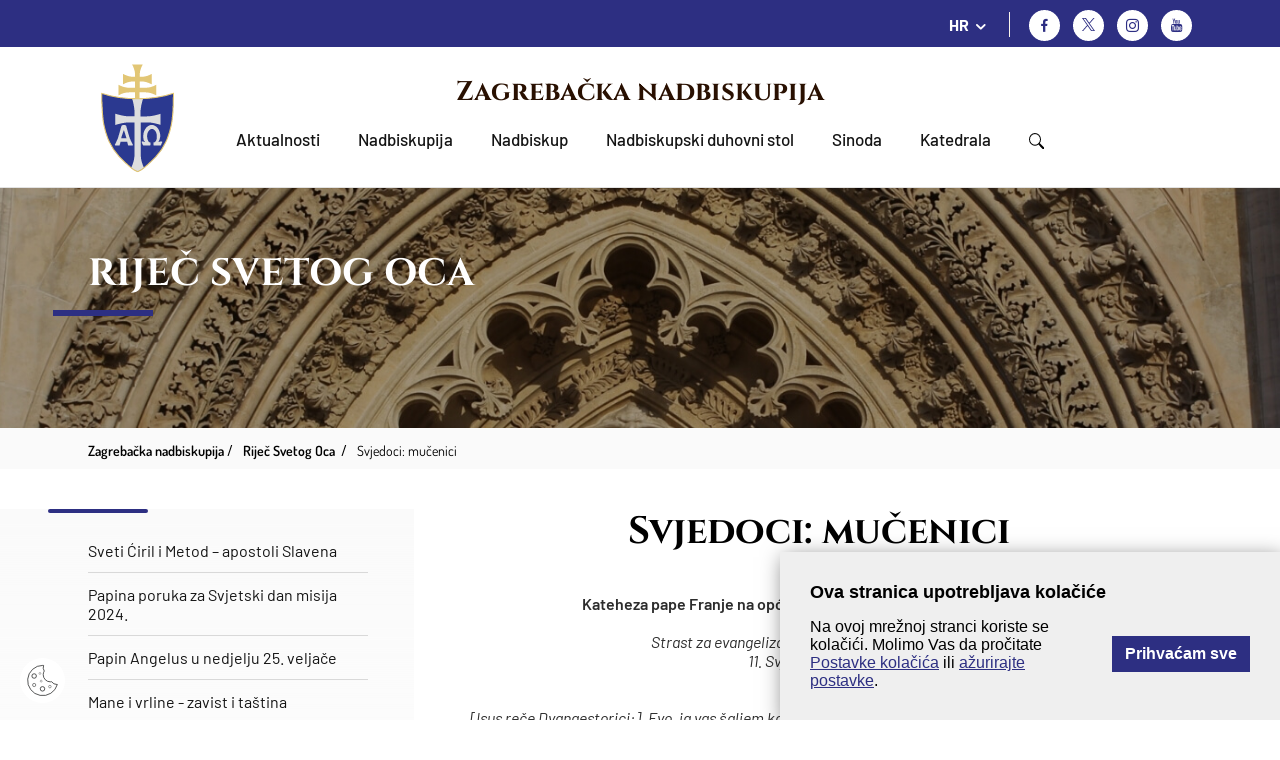

--- FILE ---
content_type: text/html; charset=utf-8
request_url: https://www.zg-nadbiskupija.hr/dokumenti/rijec-svetog-oca/svjedoci-mucenici
body_size: 18935
content:


<!doctype html>
<html class="no-js" lang="hr">
	<head>
		<meta charset="utf-8">
		<meta http-equiv="x-ua-compatible" content="ie=edge">
		<title>Zagrebačka nadbiskupija - Svjedoci: mučenici</title>
       
		<meta name="viewport" content="width=device-width, initial-scale=1, shrink-to-fit=no">
		
        
			<meta name="description" content="21157">	 
	    
			<meta property="og:description" content="Govoreći o evangelizaciji i govoreći o apostolskom žaru, a nakon &scaron;to smo razmotrili svjedočanstvo svetog Pavla, pravog &ldquo;prvaka&rdquo; apostolske revnosti, danas se na&scaron; pogled usmjerava ne prema jednom jedinom liku, nego prema četama&nbsp;mučenika, mu&scaron;karaca i žena svih životnih dobi, jezik&acirc; i narod&acirc; koji su dali život za Krista, koji su prolili krv da ispovjede Krista. Nakon nara&scaron;taja apostol&acirc;, oni su bili, u pravom smislu riječi, &bdquo;svjedoci&ldquo; Evanđelja. Mučenici: prvi je bio đakon sveti Stjepan, koji je kamenovan izvan zidina Jeruzalema. Riječ &bdquo;mučeni&scaron;tvo&ldquo; dolazi od grčke riječi&nbsp;martyria, koja znači upravo&nbsp;svjedočanstvo.&nbsp;Mučenik je svjedok, onaj koji daje svjedočanstvo sve do prolijevanja krvi. Međutim, izraz mučenik se vrlo brzo počeo u Crkvi koristiti za onoga koji je svjedočio sve do prolijevanja vlastite krvi. [1] To jest, isprva se riječju &bdquo;mučenik&ldquo; označavalo svjedočenje koje se daje u svakodnevici, a kasnije se ona koristila za onoga koji daje život prolijevanjem krvi. " />		
		  
			<meta property="og:image" content="/UserDocsImages//arhiva/stories/SLIKE/A%20Papa/5.JPG" /> 		
	   		
		
		
		<link rel="apple-touch-icon" sizes="57x57" href="/favicons//apple-icon-57x57.png">
		<link rel="apple-touch-icon" sizes="60x60" href="/favicons//apple-icon-60x60.png">
		<link rel="apple-touch-icon" sizes="72x72" href="/favicons//apple-icon-72x72.png">
		<link rel="apple-touch-icon" sizes="76x76" href="/favicons//apple-icon-76x76.png">
		<link rel="apple-touch-icon" sizes="114x114" href="/favicons//apple-icon-114x114.png">
		<link rel="apple-touch-icon" sizes="120x120" href="/favicons//apple-icon-120x120.png">
		<link rel="apple-touch-icon" sizes="144x144" href="/favicons//apple-icon-144x144.png">
		<link rel="apple-touch-icon" sizes="152x152" href="/favicons//apple-icon-152x152.png">
		<link rel="apple-touch-icon" sizes="180x180" href="/favicons//apple-icon-180x180.png">
		<link rel="icon" type="image/png" sizes="192x192"  href="/favicons//android-icon-192x192.png">
		<link rel="icon" type="image/png" sizes="32x32" href="/favicons//favicon-32x32.png">
		<link rel="icon" type="image/png" sizes="96x96" href="/favicons//favicon-96x96.png">
		<link rel="icon" type="image/png" sizes="16x16" href="/favicons//favicon-16x16.png">
		<link rel="manifest" href="/favicons//manifest.json">
		<meta name="msapplication-TileColor" content="#ffffff">
		<meta name="msapplication-TileImage" content="/favicons//ms-icon-144x144.png">
		<meta name="theme-color" content="#ffffff">
		
		
		
			<link href="/css/cssbundle?v=tfF447ClJ-FbDQs8I-KafVckYSH3SZ9REfCUhCWnBA41" rel="stylesheet" type='text/css'/>
			
		<link rel="stylesheet" href="/Content/gd-cookie.css" media="all">
		

		
		<script>
			var prefix = '/';
			var kojiID = '21157';			
		</script>
		
	<!-- Google tag (gtag.js) -->
	<script async src="https://www.googletagmanager.com/gtag/js?id=G-CTPTB1D61G"></script>
	<script>
	  window.dataLayer = window.dataLayer || [];
	  function gtag(){dataLayer.push(arguments);}
	  gtag('js', new Date());
	
	  gtag('config', 'G-CTPTB1D61G');
	</script>
		
	</head>
	<body>
		<header class="main-header">
			<div class="mh-top">
				<div class="container">
					<div class="mh-group">
						
						<div class="lang-switcher">
							<div class="ls-current icon">HR</div>
							<ul class='ls-menu'>
<li><a href='/en'>EN</a></li>
<li><a href='/it'>IT</a></li>
</ul>

							
						</div>
						
						<ul class="social-icons">
							<li><a href="http://www.facebook.com/zgnadbiskupija" class="si-fb icon" target="_blank" title="Facebook"></a></li>
							
								<li><a href="https://twitter.com/zgnadbiskupija" class="si-tw icon" target="_blank" title="Twitter">

								</a></li>
							
							<li><a href="https://www.instagram.com/zgnadbiskupija/" class="si-ig icon" target="_blank" title="Instagram"></a></li>
							<li><a href="https://www.youtube.com/c/Zagreba%C4%8Dkanadbiskupija1094" class="si-yt icon" target="_blank" title="Youtube"></a></li>
						</ul>
					</div>
					 <div class="searchWrap">
						<div class="searchBox">
							<div class="searchContent">
								<img src="/img/x.svg" class="closeSearch">
								<div class="inputWrap">
									<form action="/rezultati-pretrazivanja-22088/22088" class="search-bar" method="post">
										<input type="text" placeholder="Pretraži..." class="form-control searchInput" value="" name="pojam">
										<a href="javascript:;" class="BtnSearch"><img src="/img/search-icon.svg"></a>
									</form>
								</div>
							</div>
						</div>
					</div>
				</div>
			</div>
			<div class="mh-main">
				<div class="container">
					<nav class="mh-nav">
						<a href="/" class="mh-img"><img src="/img/nadbiskupija.svg" alt="Zagrebačka nadbiskupija" class="img-responsive"></a>
						<h1 class="mh-title"><a style="color:#291001" href="/">Zagrebačka nadbiskupija</a></h1>
						
						
							<ul class="mh-menu">
								<li class= ><a href='/aktualnosti/46?Vrsta=7' >Aktualnosti</a>
</li>
<li class=has-submenu ><a href='javascript:;' >Nadbiskupija</a>
<ul class='mh-submenu 1'>
<li><a href='/o-nadbiskupiji/22257'>O nadbiskupiji</a>
</li>
<li><a href='/povijest/82'>Povijest</a>
<ul>
<li><a href='/rimsko-doba-i-srednji-vijek/3610'>Rimsko doba i srednji vijek</a></li>
<li><a href='/osnutak-zagrebacke-biskupije/3611'>Osnutak Zagrebačke biskupije</a></li>
<li><a href='/zagrebacka-nadbiskupija-3612/3612'>Zagrebačka nadbiskupija</a></li>
<li><a href='/granice-i-teritorij-zagrebacke-nad-biskupije/3613'>Granice i teritorij Zagrebačke (nad)biskupije</a></li>
<li><a href='/zagrebacka-nadbiskupija-u-20-stoljecu/3614'>Zagrebačka nadbiskupija u 20. stoljeću</a></li>
<li><a href='/u-spomen-ubijenim-svecenicima-tijekom-20-stoljeca/22255'>U spomen ubijenim svećenicima tijekom 20. stoljeća</a></li>
<li><a href='/nadbiskupija-u-trecem-tisucljecu/3615'>Nadbiskupija u trećem tisućljeću</a></li>
</ul>
</li>
<li><a href='/zastitnici-nadbiskupije/22256'>Zaštitnici nadbiskupije</a>
</li>
<li><a href='/zupe/85'>Župe</a>
</li>
<li><a href='/tijela/22062'>Tijela</a>
<ul>
<li><a href='/biskupsko-vijece/86'>Biskupsko vijeće</a></li>
<li><a href='/zbor-savjetnika/87'>Zbor savjetnika</a></li>
<li><a href='/prezbitersko-vijece/88'>Prezbitersko vijeće</a></li>
<li><a href='/ekonomsko-vijece/89'>Ekonomsko vijeće</a></li>
<li><a href='/zbor-arhidjakona/90'>Zbor arhiđakona</a></li>
<li><a href='/zbor-dekana/91'>Zbor dekana</a></li>
</ul>
</li>
<li><a href='/medjubiskupijski-sudovi/22267'>Međubiskupijski sudovi</a>
</li>
<li><a href='/sjemenista/78'>Sjemeništa</a>
<ul>
<li><a href='/nadbiskupsko-bogoslovno-sjemeniste/3570'>Nadbiskupsko bogoslovno sjemenište</a></li>
<li><a href='/medjubiskupijsko-sjemeniste/3571'>Međubiskupijsko sjemenište</a></li>
</ul>
</li>
<li><a href='/ucilista/80'>Učilišta</a>
<ul>
<li><a href='/hrvatsko-katolicko-sveuciliste/3572'>Hrvatsko katoličko sveučilište</a></li>
<li><a href='/katolicki-bogoslovni-fakultet/3573'>Katolički bogoslovni fakultet</a></li>
<li><a href='/nadbiskupijski-pastoralni-institut/3574'>Nadbiskupijski pastoralni institut</a></li>
<li><a href='/nadbiskupska-klasicna-gimnazija/3575'>Nadbiskupska klasična gimnazija</a></li>
</ul>
</li>
<li><a href='/ustanove/22259'>Ustanove</a>
<ul>
<li><a href='/svecenicki-dom-sv-josipa/22260'>Svećenički dom sv. Josipa</a></li>
<li><a href='/glas-koncila-22261/22261'>Glas Koncila</a></li>
<li><a href='/krscanska-sadasnjost/22262'>Kršćanska sadašnjost</a></li>
<li><a href='/metropolitanska-knjiznica/22264'>Metropolitanska knjižnica</a></li>
<li><a href='/dijecezanski-muzej/22265'>Dijecezanski muzej</a></li>
<li><a href='/muzej-bl-alojzija-stepinca-22266/22266'>Muzej bl. Alojzija Stepinca</a></li>
</ul>
</li>
<li><a href='/caritas-zagrebacke-nadbiskupije/3730'>Caritas Zagrebačke nadbiskupije</a>
</li>
</ul>
</li>
<li class=has-submenu ><a href='javascript:;' >Nadbiskup</a>
<ul class='mh-submenu 1'>
<li><a href='/ured-zagrebackog-nadbiskupa/3553'>Ured zagrebačkog nadbiskupa</a>
</li>
<li><a href='/nadbiskup-20832/20832'>Nadbiskup</a>
<ul>
<li><a href='/grb-20835/20835'>Grb</a></li>
<li><a href='/homilije-20842/20842'>Homilije</a></li>
<li><a href='/homilije-na-stepincevo-22991/22991'>Homilije na Stepinčevo</a></li>
<li><a href='/bozicne-poruke-22992/22992'>Božićne poruke</a></li>
<li><a href='/uskrsne-poruke-23217/23217'>Uskrsne poruke</a></li>
<li><a href='/predavanja-i-govori-20889/20889'>Predavanja i govori</a></li>
<li><a href='/poruke-pisma-okruznice/21640'>Poruke, pisma, okružnice</a></li>
</ul>
</li>
<li><a href='/nadbiskup-u-miru/20839'>Nadbiskup u miru</a>
<ul>
<li><a href='/kontakt-25138/25138'>Kontakt</a></li>
<li><a href='/grb/3555'>Grb</a></li>
<li><a href='/homilije/3556'>Homilije</a></li>
<li><a href='/homilije-na-stepincevo/3557'>Homilije na Stepinčevo</a></li>
<li><a href='/pastoralna-pisma/3558'>Pastoralna pisma</a></li>
<li><a href='/bozicne-poruke/3559'>Božićne poruke</a></li>
<li><a href='/uskrsne-poruke/3560'>Uskrsne poruke</a></li>
<li><a href='/predavanja-i-govori/3561'>Predavanja i govori</a></li>
<li><a href='/knjige/3562'>Knjige</a></li>
</ul>
</li>
<li><a href='/zagrebacki-nad-biskupi/83'>Zagrebački nad/biskupi</a>
<ul>
<li><a href='/1094/3616'>1094.</a></li>
<li><a href='/1095/3617'>1095.</a></li>
<li><a href='/1102/3618'>1102.</a></li>
<li><a href='/1103/3619'>1103.</a></li>
<li><a href='/1114-1131/3620'>1114. - 1131.</a></li>
<li><a href='/1134/3621'>1134.</a></li>
<li><a href='/1142/3622'>1142.</a></li>
<li><a href='/1156/3623'>1156.</a></li>
<li><a href='/1162-1172/3624'>1162. - 1172.</a></li>
<li><a href='/1172-1185/3625'>1172. - 1185.</a></li>
<li><a href='/1185-1188/3626'>1185. - 1188.</a></li>
<li><a href='/1190-1206/3627'>1190. - 1206.</a></li>
<li><a href='/1206-1214/3628'>1206. - 1214.</a></li>
<li><a href='/1214-1225/3629'>1214. - 1225.</a></li>
<li><a href='/1225-1247/3630'>1225. - 1247.</a></li>
<li><a href='/1247-1262/3631'>1247. - 1262.</a></li>
<li><a href='/1262-1287/3632'>1262. - 1287.</a></li>
<li><a href='/1287/3633'>1287.</a></li>
<li><a href='/1288-1295/3634'>1288. - 1295.</a></li>
<li><a href='/1295-1303/3635'>1295. - 1303.</a></li>
<li><a href='/1303-1322/3636'>1303. - 1322.</a></li>
<li><a href='/1322-1326/3637'>1322. - 1326.</a></li>
<li><a href='/1326-1343/3638'>1326. - 1343.</a></li>
<li><a href='/1343-1348/3639'>1343. - 1348.</a></li>
<li><a href='/1349-1350/3640'>1349. - 1350.</a></li>
<li><a href='/1351-1356/3641'>1351. - 1356.</a></li>
<li><a href='/1356-1375/3642'>1356. - 1375.</a></li>
<li><a href='/1376-1378/3643'>1376. - 1378.</a></li>
<li><a href='/1379-1386/3644'>1379. - 1386.</a></li>
<li><a href='/1386-1394/3645'>1386. – 1394.</a></li>
<li><a href='/1394-1397/3646'>1394. – 1397.</a></li>
<li><a href='/1397-1406/3647'>1397. – 1406.</a></li>
<li><a href='/1406-1410/3648'>1406. – 1410.</a></li>
<li><a href='/1410-1419/3649'>1410. – 1419.</a></li>
<li><a href='/1421-1433/3650'>1421. – 1433.</a></li>
<li><a href='/1440-1453/3651'>1440. – 1453.</a></li>
<li><a href='/1454-1463/3652'>1454. – 1463.</a></li>
<li><a href='/1465/3653'>1465.</a></li>
<li><a href='/1466-1499/3654'>1466. – 1499.</a></li>
<li><a href='/1500-1510/3655'>1500. – 1510.</a></li>
<li><a href='/1511-1518/3656'>1511. – 1518.</a></li>
<li><a href='/1518-1543/3657'>1518. – 1543.</a></li>
<li><a href='/1543-1547/3658'>1543. – 1547.</a></li>
<li><a href='/1548-1550/3659'>1548. – 1550.</a></li>
<li><a href='/1550-1554/3660'>1550. – 1554.</a></li>
<li><a href='/1557-1563/3661'>1557. – 1563.</a></li>
<li><a href='/1563-1578/3662'>1563. – 1578.</a></li>
<li><a href='/1578-1584/3663'>1578. – 1584.</a></li>
<li><a href='/1585-1587/3664'>1585. – 1587.</a></li>
<li><a href='/1588-1596/3665'>1588. – 1596.</a></li>
<li><a href='/1598-1602/3666'>1598. – 1602.</a></li>
<li><a href='/1603-1611/3667'>1603. – 1611.</a></li>
<li><a href='/1611-1628/3668'>1611. – 1628.</a></li>
<li><a href='/1628-1637/3669'>1628. – 1637.</a></li>
<li><a href='/1637-1642/3670'>1637. – 1642.</a></li>
<li><a href='/1643-1647/3671'>1643. – 1647.</a></li>
<li><a href='/1648-1667/3672'>1648. – 1667.</a></li>
<li><a href='/1667-1687/3673'>1667. – 1687.</a></li>
<li><a href='/1688-1694/3674'>1688. – 1694.</a></li>
<li><a href='/1694-1703/3675'>1694. – 1703.</a></li>
<li><a href='/1703-1708/3676'>1703. – 1708.</a></li>
<li><a href='/1708-1722/3677'>1708. – 1722.</a></li>
<li><a href='/1723-1747/3678'>1723. – 1747.</a></li>
<li><a href='/1748-1751/3679'>1748. – 1751.</a></li>
<li><a href='/1751-1769/3680'>1751. – 1769.</a></li>
<li><a href='/1771/3681'>1771.</a></li>
<li><a href='/1772-1786/3682'>1772. – 1786.</a></li>
<li><a href='/1787-1827/3683'>1787. – 1827.</a></li>
<li><a href='/1829-1837/3684'>1829. – 1837.</a></li>
<li><a href='/1837-1852-1869/3685'>1837. – 1852. – 1869.</a></li>
<li><a href='/1870-1891/3686'>1870. – 1891.</a></li>
<li><a href='/1894-1914/3687'>1894. – 1914.</a></li>
<li><a href='/1914-1937/3688'>1914. – 1937.</a></li>
<li><a href='/1937-1960/3689'>1937. – 1960.</a></li>
<li><a href='/1960-1969/3690'>1960. – 1969.</a></li>
<li><a href='/1970-1997/3691'>1970. – 1997.</a></li>
<li><a href='/1997-2023/3692'>1997. – 2023.</a></li>
<li><a href='/2023-21138/21138'>2023. -</a></li>
</ul>
</li>
</ul>
</li>
<li class=has-submenu ><a href='javascript:;' >Nadbiskupski duhovni stol</a>
<ul class='mh-submenu 1'>
<li><a href='/pomocni-biskupi/3576'>Pomoćni biskupi</a>
<ul>
<li><a href='/mons-ivan-sasko/3568'>Mons. Ivan Šaško</a></li>
<li><a href='/mons-mijo-gorski/3569'>Mons. Mijo Gorski</a></li>
</ul>
</li>
<li><a href='/biskupski-vikari/3577'>Biskupski vikari</a>
</li>
<li><a href='/moderator-nds-a/3578'>Moderator NDS-a</a>
</li>
<li><a href='/kancelar/3580'>Kancelar</a>
</li>
<li><a href='/nadbiskupijski-ekonom/3579'>Nadbiskupijski ekonom</a>
</li>
<li><a href='/ustanova-za-uzdrzavanje-klera-i-drugih-crkvenih-sluzbenika/3582'>Ustanova za uzdržavanje klera i drugih crkvenih službenika</a>
</li>
<li><a href='/tiskovni-ured-3583/3583'>Tiskovni ured</a>
</li>
<li><a href='/uredi-i-povjerenstva/22063'>Uredi i povjerenstva</a>
<ul>
<li><a href='/povjerenstvo-za-pastoral-braka-i-obitelji/3587'>Povjerenstvo za pastoral braka i obitelji</a></li>
<li><a href='/povjerenstvo-za-zastitu-maloljetnika-i-odraslih-ranjivih-osoba/22258'>Povjerenstvo za zaštitu maloljetnika i odraslih ranjivih osoba</a></li>
<li><a href='/povjerenstvo-za-pastoral-mladih/3586'>Povjerenstvo za pastoral mladih</a></li>
<li><a href='/promicanje-krscanskih-poziva-i-povjerenstvo-za-pastoral-duhovnih-zvanja/3585'>Promicanje kršćanskih poziva i Povjerenstvo za pastoral duhovnih zvanja</a></li>
<li><a href='/povjerenik-za-posveceni-zivot/23078'>Povjerenik za posvećeni život</a></li>
<li><a href='/povjerenstvo-za-formaciju-posvecenih-djevica/27383'>Povjerenstvo za formaciju posvećenih djevica</a></li>
<li><a href='/ured-za-vjeronauk-u-skoli/3591'>Ured za vjeronauk u školi</a></li>
<li><a href='/povjerenstvo-za-katolicke-skole-i-predskolske-ustanove-na-podrucju-zagrebacke-nadbiskupije/21845'>Povjerenstvo za katoličke škole i predškolske ustanove na području Zagrebačke nadbiskupije</a></li>
<li><a href='/povjerenstvo-za-pastoral-migranata-i-turista-10433/10433'>Povjerenstvo za pastoral migranata i turista</a></li>
<li><a href='/povjerenstvo-za-ekumenizam-i-dijalog/27634'>Povjerenstvo za ekumenizam i dijalog</a></li>
<li><a href='/ured-za-kulturna-dobra/3589'>Ured za kulturna dobra</a></li>
<li><a href='/ustanova-za-sume-i-sumska-zemljista-pravnih-osoba-zagrebacke-nadbiskupije/19239'>Ustanova za šume i šumska zemljišta pravnih osoba Zagrebačke nadbiskupije</a></li>
</ul>
</li>
<li><a href='/kontakt-22894/22894'>Kontakt</a>
</li>
</ul>
</li>
<li class=has-submenu ><a href='javascript:;' >Sinoda</a>
<ul class='mh-submenu 1'>
<li><a href='/izjave-i-odluke-druge-sinode-zagrebacke-nadbiskupije/18639'>Izjave i odluke Druge sinode Zagrebačke nadbiskupije</a>
</li>
<li><a href='/o-sinodi/3593'>O Sinodi</a>
</li>
<li><a href='/vijesti/22065'>Vijesti</a>
</li>
</ul>
</li>
<li class=has-submenu ><a href='javascript:;' >Katedrala</a>
<ul class='mh-submenu 1'>
<li><a href='/o-katedrali-22067/22067'>O katedrali</a>
</li>
<li><a href='/raspored-bogosluzja/3565'>Raspored bogoslužja</a>
</li>
<li><a href='/rektorat/3564'>Rektorat</a>
</li>
<li><a href='/riznica-zagrebacke-katedrale/22263'>Riznica zagrebačke katedrale</a>
</li>
<li><a href='/prvostolni-kaptol-zagrebacki/3566'>Prvostolni kaptol zagrebački</a>
</li>
<li><a href='/zbor-prebendara-prvostolne-crkve-zagrebacke/3567'>Zbor prebendara Prvostolne crkve zagrebačke</a>
</li>
<li><a href='/bogosluzni-prostor-bl-alojzija-stepinca-19736/19736'>Bogoslužni prostor bl. Alojzija Stepinca</a>
</li>
</ul>
</li>

								<li><a href="javascript:;" class="search"><img src="/img/search-icon.svg"></a></li>
							</ul>
						
					
						<div class="switchMobile">
							<a href="javascript:;" class="search"><img src="/img/search-icon.svg"></a>
						</div>
						<div class="menu-btn icon"></div>
						<!-- <a href="/zagreb-strucni-skup-za-vjeroucitelje-osnovnih-i-srednjih-skola-zagrebacke-nadbiskupije-i-bjelovarsko-krizevacke-biskupije/618" class="mh-donate">Donacije za obnovu</a> -->
					</nav>
				</div>
			</div>
		</header>
		
		
		
		<section class="subpage-banner" style="background-image: url('/img/subpage-banner.jpg');">
			<div class="container">
				<h1 class="section-title">Riječ Svetog Oca</h1>
			</div>
		</section>
		<div class="subpage-breadcrumbs">
			<div class="container">
				<ul class="sb-items" itemprop="breadcrumb" id="a-breadcrumbs">
					<li typeof="v:Breadcrumb"><a property="v:title" rel="v:url" href="/">Zagrebačka nadbiskupija</a>
					<li itemprop='itemListElement' itemscope itemtype='https://schema.org/ListItem'>
<a itemprop='item' href='/rijec-svetog-oca/98'><span itemprop='name'>Riječ Svetog Oca</span></a>
<meta itemprop='position' content='2' />
</li>
<li itemprop='itemListElement' itemscope itemtype='https://schema.org/ListItem'>
<a itemprop='item' href='/svjedoci-mucenici/21157'><span itemprop='name'>Svjedoci: mučenici</span></a>
<meta itemprop='position' content='3' />
</li>

				</ul>
			</div>
		</div>
		<section class="subpage-main">
			<div class="container">
				
								
					<div class="row sm-row">
											
							<div class="sm-col col col1">
								
								<ul class="sm-menu">
									<li ><a href='/sveti-ciril-i-metod-apostoli-slavena/22272'>Sveti Ćiril i Metod – apostoli Slavena</a>
</li>
<li ><a href='/papina-poruka-za-svjetski-dan-misija-2024/22888'>Papina poruka za Svjetski dan misija 2024.</a>
</li>
<li ><a href='/papin-angelus-u-nedjelju-25-veljace/22900'>Papin Angelus u nedjelju 25. veljače</a>
</li>
<li ><a href='/mane-i-vrline-zavist-i-tastina/22945'>​Mane i vrline - zavist i taština</a>
</li>
<li ><a href='/papin-angelus-u-nedjelju-18-veljace/22960'>Papin Angelus u nedjelju 18. veljače</a>
</li>
<li ><a href='/papin-angelus-u-nedjelju-11-veljace/22961'>Papin Angelus u nedjelju 11. veljače</a>
</li>
<li ><a href='/mane-i-vrline-acedija-22963/22963'>Mane i vrline - acedija</a>
</li>
<li ><a href='/papina-poruka-za-1-svjetski-dan-djece/22997'>Papina poruka za 1. Svjetski dan djece</a>
</li>
<li ><a href='/papin-angelus-u-nedjelju-3-ozujka/22998'>Papin Angelus u nedjelju 3. ožujka</a>
</li>
<li ><a href='/mane-i-vrline-oholost/22999'>Mane i vrline - oholost</a>
</li>
<li ><a href='/papin-angelus-u-nedjelju-10-ozujka/23058'>Papin Angelus u nedjelju 10. ožujka</a>
</li>
<li ><a href='/mane-i-vrline-kreposno-djelovanje/23074'>Mane i vrline - kreposno djelovanje</a>
</li>
<li ><a href='/papin-angelus-u-nedjelju-17-ozujka/23124'>Papin Angelus u nedjelju 17. ožujka</a>
</li>
<li ><a href='/mane-i-vrline-razboritost/23149'>Mane i vrline - razboritost</a>
</li>
<li ><a href='/papin-angelus-na-cvjetnicu/23187'>Papin Angelus na Cvjetnicu</a>
</li>
<li ><a href='/papina-poruka-za-svjetski-dan-molitve-za-zvanja-2024/23198'>Papina poruka za Svjetski dan molitve za zvanja 2024.</a>
</li>
<li ><a href='/papina-kateheza-na-opcoj-audijenciji-u-srijedu-27-ozujka/23209'>Papina kateheza na općoj audijenciji u srijedu 27. ožujka</a>
</li>
<li ><a href='/papin-nagovor-uz-molitvu-kraljice-neba-na-uskrsni-ponedjeljak-23244/23244'>Papin nagovor uz molitvu Kraljice neba na Uskrsni ponedjeljak</a>
</li>
<li ><a href='/papina-poruka-urbi-et-orbi-23245/23245'>Papina poruka Urbi et orbi</a>
</li>
<li ><a href='/mane-i-vrline-pravednost/23255'>Mane i vrline - pravednost</a>
</li>
<li ><a href='/papin-nagovor-uz-molitvu-kraljice-neba-u-nedjelju-7-travnja-23267/23267'>Papin nagovor uz molitvu Kraljice neba u nedjelju 7. travnja</a>
</li>
<li ><a href='/papina-kateheza-na-opcoj-audijenciji-u-srijedu-10-travnja/23284'>Papina kateheza na općoj audijenciji u srijedu 10. travnja</a>
</li>
<li ><a href='/papin-nagovor-uz-molitvu-kraljice-neba-u-nedjelju-14-travnja/23302'>Papin nagovor uz molitvu Kraljice neba u nedjelju 14. travnja</a>
</li>
<li ><a href='/papina-kateheza-na-opcoj-audijenciji-u-srijedu-17-travnja/23312'>Papina kateheza na općoj audijenciji u srijedu 17. travnja</a>
</li>
<li ><a href='/papin-nagovor-uz-molitvu-kraljice-neba-u-nedjelju-21-travnja/23316'>Papin nagovor uz molitvu Kraljice neba u nedjelju 21. travnja</a>
</li>
<li ><a href='/milosni-zivot-po-duhu/23332'>Milosni život po Duhu</a>
</li>
<li ><a href='/papin-nagovor-uz-molitvu-kraljice-neba-u-nedjelju-28-travnja/23343'>Papin nagovor uz molitvu Kraljice neba u nedjelju 28. travnja</a>
</li>
<li ><a href='/mane-i-vrline-vjera/23361'>Mane i vrline - vjera</a>
</li>
<li ><a href='/papin-nagovor-uz-molitvu-kraljice-neba-u-nedjelju-5-svibnja/23370'>Papin nagovor uz molitvu Kraljice neba u nedjelju 5. svibnja</a>
</li>
<li ><a href='/papina-kateheza-na-opcoj-audijenciji-u-srijedu-8-svibnja/23385'>Papina kateheza na općoj audijenciji u srijedu 8. svibnja</a>
</li>
<li ><a href='/papin-nagovor-uz-molitvu-kraljice-neba-u-nedjelju-12-svibnja/23416'>Papin nagovor uz molitvu Kraljice neba u nedjelju 12. svibnja</a>
</li>
<li ><a href='/papina-kateheza-na-opcoj-audijenciji-u-srijedu-15-svibnja/23425'>Papina kateheza na općoj audijenciji u srijedu 15. svibnja</a>
</li>
<li ><a href='/papin-nagovor-uz-molitvu-kraljice-neba-u-nedjelju-19-svibnja/23455'>Papin nagovor uz molitvu Kraljice neba u nedjelju 19. svibnja</a>
</li>
<li ><a href='/papina-kateheza-na-opcoj-audijenciji-u-srijedu-22-svibnja/23456'>Papina kateheza na općoj audijenciji u srijedu 22. svibnja</a>
</li>
<li ><a href='/papina-poruka-za-4-svjetski-dan-djedova-i-baka-i-starijih-osoba/23470'>Papina poruka za 4. svjetski dan djedova i baka i starijih osoba</a>
</li>
<li ><a href='/papina-kateheza-na-opcoj-audijenciji-u-srijedu-29-svibnja/23492'>Papina kateheza na općoj audijenciji u srijedu 29. svibnja</a>
</li>
<li ><a href='/papin-angelus-u-nedjelju-2-lipnja/23515'>Papin Angelus u nedjelju 2. lipnja</a>
</li>
<li ><a href='/papina-poruka-za-svjetski-dan-selilaca-i-izbjeglica-2024/23516'>Papina poruka za Svjetski dan selilaca i izbjeglica 2024.</a>
</li>
<li ><a href='/papina-kateheza-na-opcoj-audijenciji-u-srijedu-5-lipnja/23528'>Papina kateheza na općoj audijenciji u srijedu 5. lipnja</a>
</li>
<li ><a href='/papin-angelus-u-nedjelju-9-lipnja/23561'>Papin Angelus u nedjelju 9. lipnja</a>
</li>
<li ><a href='/papina-kateheza-na-opcoj-audijenciji-u-srijedu-12-lipnja/23581'>Papina kateheza na općoj audijenciji u srijedu 12. lipnja</a>
</li>
<li ><a href='/papin-angelus-u-nedjelju-16-lipnja/23594'>Papin Angelus u nedjelju 16. lipnja</a>
</li>
<li ><a href='/poruka-pape-franje-za-svjetski-dan-siromaha/23603'>Poruka pape Franje za Svjetski dan siromaha</a>
</li>
<li ><a href='/papina-kateheza-na-opcoj-audijenciji-u-srijedu-19-lipnja/23615'>Papina kateheza na općoj audijenciji u srijedu 19. lipnja</a>
</li>
<li ><a href='/papin-angelus-u-nedjelju-23-lipnja/23641'>Papin Angelus u nedjelju 23. lipnja</a>
</li>
<li ><a href='/papina-kateheza-na-opcoj-audijenciji-u-srijedu-26-lipnja/23658'>Papina kateheza na općoj audijenciji u srijedu 26. lipnja</a>
</li>
<li ><a href='/papin-angelus-na-svetkovinu-svetih-petra-i-pavla-apostola/23678'>Papin Angelus na svetkovinu svetih Petra i Pavla, apostola</a>
</li>
<li ><a href='/papin-angelus-u-nedjelju-30-lipnja/23679'>Papin Angelus u nedjelju 30. lipnja</a>
</li>
<li ><a href='/papin-angelus-u-nedjelju-7-srpnja/23706'>Papin Angelus u nedjelju 7. srpnja</a>
</li>
<li ><a href='/papina-poruka-za-svjetski-dan-molitve-za-skrb-o-stvorenom-svijetu-2024/23718'>Papina poruka za Svjetski dan molitve za skrb o stvorenom svijetu 2024.</a>
</li>
<li ><a href='/papin-angelus-u-nedjelju-14-srpnja/23752'>Papin Angelus u nedjelju 14. srpnja</a>
</li>
<li ><a href='/papin-angelus-u-nedjelju-21-srpnja/23765'>Papin Angelus u nedjelju 21. srpnja</a>
</li>
<li ><a href='/papin-angelus-u-nedjelju-28-srpnja/23798'>Papin Angelus u nedjelju 28. srpnja</a>
</li>
<li ><a href='/papin-angelus-u-nedjelju-4-kolovoza/23831'>Papin Angelus u nedjelju 4. kolovoza</a>
</li>
<li ><a href='/papina-kateheza-na-opcoj-audijenciji-u-srijedu-7-kolovoza/24835'>Papina kateheza na općoj audijenciji u srijedu 7. kolovoza</a>
</li>
<li ><a href='/papin-angelus-u-nedjelju-11-kolovoza/24854'>Papin Angelus u nedjelju 11. kolovoza</a>
</li>
<li ><a href='/papin-angelus-na-svetkovinu-uznesenja-blazene-djevice-marije-24881/24881'>​Papin Angelus na svetkovinu Uznesenja Blažene Djevice Marije</a>
</li>
<li ><a href='/papin-angelus-u-nedjelju-18-kolovoza/24883'>Papin Angelus u nedjelju 18. kolovoza</a>
</li>
<li ><a href='/papina-kateheza-na-opcoj-audijenciji-u-srijedu-21-kolovoza/24888'>Papina kateheza na općoj audijenciji u srijedu 21. kolovoza</a>
</li>
<li ><a href='/papin-angelus-u-nedjelju-25-kolovoza/24893'>Papin Angelus u nedjelju 25. kolovoza</a>
</li>
<li ><a href='/papina-kateheza-na-opcoj-audijenciji-u-srijedu-28-kolovoza/24897'>Papina kateheza na općoj audijenciji u srijedu 28. kolovoza</a>
</li>
<li ><a href='/papin-angelus-u-nedjelju-1-rujna/24925'>Papin Angelus u nedjelju 1. rujna</a>
</li>
<li ><a href='/papin-angelus-u-nedjelju-15-rujna/24982'>Papin Angelus u nedjelju 15. rujna</a>
</li>
<li ><a href='/papina-kateheza-na-opcoj-audijenciji-u-srijedu-18-rujna/24995'>Papina kateheza na općoj audijenciji u srijedu 18. rujna</a>
</li>
<li ><a href='/papin-angelus-u-nedjelju-22-rujna/25008'>Papin Angelus u nedjelju 22. rujna</a>
</li>
<li ><a href='/papina-kateheza-na-opcoj-audijenciji-u-srijedu-25-rujna/25061'>Papina kateheza na općoj audijenciji u srijedu 25. rujna</a>
</li>
<li ><a href='/papina-poruka-za-svjetski-dan-mladih-2024/25085'>Papina poruka za Svjetski dan mladih 2024.</a>
</li>
<li ><a href='/papin-angelus-u-nedjelju-29-rujna/25086'>Papin Angelus u nedjelju 29. rujna</a>
</li>
<li ><a href='/papin-angelus-u-nedjelju-6-listopada/25112'>Papin Angelus u nedjelju 6. listopada</a>
</li>
<li ><a href='/papina-kateheza-na-opcoj-audijenciji-u-srijedu-9-listopada/25139'>Papina kateheza na općoj audijenciji u srijedu 9. listopada</a>
</li>
<li ><a href='/papin-angelus-u-nedjelju-13-listopada/25176'>Papin angelus u nedjelju 13. listopada</a>
</li>
<li ><a href='/papina-kateheza-na-opcoj-audijenciji-u-srijedu-16-listopada/25187'>Papina kateheza na općoj audijenciji u srijedu 16. listopada</a>
</li>
<li ><a href='/papina-kateheza-na-opcoj-audijenciji-u-srijedu-23-listopada/25228'>Papina kateheza na općoj audijenciji u srijedu 23. listopada</a>
</li>
<li ><a href='/papin-angelus-u-nedjelju-27-listopada/25252'>Papin Angelus u nedjelju 27. listopada</a>
</li>
<li ><a href='/papin-angelus-u-nedjelju-20-listopada/25253'>Papin Angelus u nedjelju 20. listopada</a>
</li>
<li ><a href='/papina-kateheza-na-opcoj-audijenciji-u-srijedu-30-listopada/25270'>Papina kateheza na općoj audijenciji u srijedu 30. listopada</a>
</li>
<li ><a href='/papin-angelus-na-svetkovinu-svih-svetih-25288/25288'>Papin Angelus na svetkovinu Svih svetih</a>
</li>
<li ><a href='/papin-angelus-u-nedjelju-3-studenoga/25289'>Papin Angelus u nedjelju 3. studenoga</a>
</li>
<li ><a href='/papina-kateheza-na-opcoj-audijenciji-u-srijedu-6-studenoga/25298'>Papina kateheza na općoj audijenciji u srijedu 6. studenoga</a>
</li>
<li ><a href='/papin-angelus-u-nedjelju-10-studenoga/25308'>Papin Angelus u nedjelju 10. studenoga</a>
</li>
<li ><a href='/papina-kateheza-na-opcoj-audijenciji-u-srijedu-13-studenoga/25328'>Papina kateheza na općoj audijenciji u srijedu 13. studenoga</a>
</li>
<li ><a href='/papin-angelus-u-nedjelju-17-studenoga/25356'>Papin Angelus u nedjelju 17. studenoga</a>
</li>
<li ><a href='/papin-angelus-u-nedjelju-24-studenoga/25404'>Papin Angelus u nedjelju 24. studenoga</a>
</li>
<li ><a href='/papina-kateheza-na-opcoj-audijenciji-u-srijedu-27-studenoga/25416'>Papina kateheza na općoj audijenciji u srijedu 27. studenoga</a>
</li>
<li ><a href='/papina-kateheza-na-opcoj-audijenciji-u-srijedu-20-studenoga/25417'>Papina kateheza na općoj audijenciji u srijedu 20. studenoga</a>
</li>
<li ><a href='/pismo-pape-franje-za-slavlje-spomendana-u-partikularnim-crkvama-vlastitih-svetaca-blazenika-casnih-slugu-bozjih-i-slugu-bozjih/25433'>Pismo pape Franje za slavlje spomendana u partikularnim Crkvama vlastitih svetaca, blaženika, časnih slugu Božjih i slugu Božjih</a>
</li>
<li ><a href='/papin-angelus-u-nedjelju-1-prosinca/25449'>Papin Angelus u nedjelju 1. prosinca</a>
</li>
<li ><a href='/papina-kateheza-na-opcoj-audijenciji-u-srijedu-4-prosinca/25468'>Papina kateheza na općoj audijenciji u srijedu 4. prosinca</a>
</li>
<li ><a href='/papin-angelus-u-nedjelju-8-prosinca/25493'>Papin Angelus u nedjelju 8. prosinca</a>
</li>
<li ><a href='/papina-kateheza-na-opcoj-audijenciji-u-srijedu-11-prosinca/25518'>Papina kateheza na općoj audijenciji u srijedu 11. prosinca</a>
</li>
<li ><a href='/papina-kateheza-na-opcoj-audijenciji-u-srijedu-18-prosinca/25563'>Papina kateheza na općoj audijenciji u srijedu 18. prosinca</a>
</li>
<li ><a href='/papina-poruka-za-svjetski-dan-mira-2025/25582'>Papina poruka za Svjetski dan mira 2025.</a>
</li>
<li ><a href='/papin-angelus-u-nedjelju-22-prosinca/25595'>Papin Angelus u nedjelju 22. prosinca</a>
</li>
<li ><a href='/papina-poruka-urbi-et-orbi-na-svetkovinu-bozica-2024/25619'>Papina poruka Urbi et orbi na svetkovinu Božića 2024.</a>
</li>
<li ><a href='/papin-angelus-na-blagdan-sv-stjepana/25620'>Papin Angelus na blagdan sv. Stjepana</a>
</li>
<li ><a href='/papin-angelus-u-nedjelju-29-prosinca/25636'>Papin Angelus u nedjelju 29. prosinca</a>
</li>
<li ><a href='/papin-angelus-na-svetkovinu-svete-marije-bogorodice/25641'>Papin Angelus na svetkovinu Svete Marije Bogorodice</a>
</li>
<li ><a href='/papin-angelus-na-svetkovinu-bogojavljenja-25657/25657'>Papin Angelus na svetkovinu Bogojavljenja</a>
</li>
<li ><a href='/papin-angelus-u-nedjelju-5-sijecnja/25658'>Papin Angelus u nedjelju 5. siječnja</a>
</li>
<li ><a href='/papina-kateheza-na-opcoj-audijenciji-u-srijedu-8-sijecnja/25671'>Papina kateheza na općoj audijenciji u srijedu 8. siječnja</a>
</li>
<li ><a href='/papin-angelus-na-blagdan-krstenja-gospodinova-25698/25698'>Papin Angelus na blagdan Krštenja Gospodinova</a>
</li>
<li ><a href='/papina-jubilejska-audijencija-u-subotu-11-sijecnja/25707'>Papina jubilejska audijencija u subotu 11. siječnja</a>
</li>
<li ><a href='/papina-kateheza-na-opcoj-audijenciji-u-srijedu-15-sijecnja/25744'>Papina kateheza na općoj audijenciji u srijedu 15. siječnja</a>
</li>
<li ><a href='/papin-angelus-u-nedjelju-19-sijecnja/25756'>Papin Angelus u nedjelju 19. siječnja</a>
</li>
<li ><a href='/papina-kateheza-na-opcoj-audijenciji-u-srijedu-22-sijecnja/25778'>Papina kateheza na općoj audijenciji u srijedu 22. siječnja</a>
</li>
<li ><a href='/papin-angelus-na-nedjelju-bozje-rijeci-25792/25792'>Papin Angelus na Nedjelju Božje riječi</a>
</li>
<li ><a href='/papina-poruka-za-svjetski-dan-bolesnika-2025/25799'>Papina poruka za Svjetski dan bolesnika 2025.</a>
</li>
<li ><a href='/papina-poruka-za-svjetski-dan-sredstava-drustvenih-komunikacija-2025/25801'>Papina poruka za Svjetski dan sredstava društvenih komunikacija 2025.</a>
</li>
<li ><a href='/papina-jubilejska-audijencija-u-subotu-25-sijecnja/25824'>Papina jubilejska audijencija u subotu 25. siječnja</a>
</li>
<li ><a href='/papina-kateheza-na-opcoj-audijenciji-u-srijedu-29-sijecnja/25825'>Papina kateheza na općoj audijenciji u srijedu 29. siječnja</a>
</li>
<li ><a href='/papin-angelus-u-nedjelju-2-veljace/25880'>Papin Angelus u nedjelju 2. veljače</a>
</li>
<li ><a href='/papina-kateheza-na-jubilejskoj-audijenciji-u-subotu-1-veljace/25881'>Papina kateheza na jubilejskoj audijenciji u subotu 1. veljače</a>
</li>
<li ><a href='/papina-kateheza-na-opcoj-audijenciji-u-srijedu-5-veljace/25897'>Papina kateheza na općoj audijenciji u srijedu 5. veljače</a>
</li>
<li ><a href='/papin-angelus-u-nedjelju-9-veljace/25935'>Papin Angelus u nedjelju 9. veljače</a>
</li>
<li ><a href='/papina-kateheza-na-opcoj-audijenciji-u-srijedu-12-veljace/25945'>Papina kateheza na općoj audijenciji u srijedu 12. veljače</a>
</li>
<li ><a href='/papina-poruka-za-svjetski-dan-misija-2025/25953'>Papina poruka za Svjetski dan misija 2025.</a>
</li>
<li ><a href='/papin-angelus-u-nedjelju-16-veljace/25967'>Papin Angelus u nedjelju 16. veljače</a>
</li>
<li ><a href='/kateheza-svetoga-oca-pripremljena-za-opcu-audijenciju-u-srijedu-19-veljace/25983'>Kateheza Svetoga Oca pripremljena za opću audijenciju u srijedu 19. veljače</a>
</li>
<li ><a href='/papina-poruka-za-korizmu-2025/26011'>Papina poruka za korizmu 2025.</a>
</li>
<li ><a href='/kateheza-svetoga-oca-pripremljena-za-opcu-audijenciju-u-srijedu-26-veljace/26014'>Kateheza Svetoga Oca pripremljena za opću audijenciju u srijedu 26. veljače</a>
</li>
<li ><a href='/papin-angelus-u-nedjelju-2-ozujka/26034'>Papin Angelus u nedjelju 2. ožujka</a>
</li>
<li ><a href='/kateheza-svetoga-oca-pripremljena-za-opcu-audijenciju-u-srijedu-5-ozujka-26068/26068'>Kateheza Svetoga Oca pripremljena za opću audijenciju u srijedu 5. ožujka</a>
</li>
<li ><a href='/papin-angelus-na-prvu-korizmenu-nedjelju-9-ozujka/26080'>Papin Angelus na Prvu korizmenu nedjelju 9. ožujka</a>
</li>
<li ><a href='/papin-angelus-na-drugu-korizmenu-nedjelju-16-ozujka/26145'>Papin Angelus na Drugu korizmenu nedjelju 16. ožujka</a>
</li>
<li ><a href='/kateheza-svetoga-oca-pripremljena-za-opcu-audijenciju-u-srijedu-19-ozujka/26163'>Kateheza Svetoga Oca pripremljena za opću audijenciju u srijedu 19. ožujka</a>
</li>
<li ><a href='/papin-angelus-na-trecu-korizmenu-nedjelju-23-ozujka/26187'>Papin Angelus na Treću korizmenu nedjelju 23. ožujka</a>
</li>
<li ><a href='/papina-poruka-za-svjetski-dan-molitve-za-zvanja-2025/26206'>Papina poruka za Svjetski dan molitve za zvanja 2025.</a>
</li>
<li ><a href='/kateheza-svetoga-oca-pripremljena-za-opcu-audijenciju-u-srijedu-26-ozujka/26213'>Kateheza Svetoga Oca pripremljena za opću audijenciju u srijedu 26. ožujka</a>
</li>
<li ><a href='/papin-angelus-na-cetvrtu-korizmenu-nedjelju-30-ozujka/26240'>Papin Angelus na Četvrtu korizmenu nedjelju 30. ožujka</a>
</li>
<li ><a href='/kateheza-svetoga-oca-pripremljena-za-opcu-audijenciju-u-srijedu-2-travnja-26252/26252'>Kateheza Svetoga Oca pripremljena za opću audijenciju u srijedu 2. travnja</a>
</li>
<li ><a href='/papin-angelus-na-petu-korizmenu-nedjelju-6-travnja/26276'>Papin Angelus na Petu korizmenu nedjelju 6. travnja</a>
</li>
<li ><a href='/kateheza-svetoga-oca-pripremljena-za-opcu-audijenciju-u-srijedu-9-travnja/26298'>Kateheza Svetoga Oca pripremljena za opću audijenciju u srijedu 9. travnja</a>
</li>
<li ><a href='/papin-angelus-na-cvjetnicu-26317/26317'>Papin Angelus na Cvjetnicu</a>
</li>
<li ><a href='/kateheza-svetoga-oca-pripremljena-za-opcu-audijenciju-u-srijedu-16-travnja/26341'>Kateheza Svetoga Oca pripremljena za opću audijenciju u srijedu 16. travnja</a>
</li>
<li ><a href='/papina-poruka-urbi-et-orbi-na-svetkovinu-uskrsa/26367'>Papina poruka Urbi et orbi na svetkovinu Uskrsa</a>
</li>
<li ><a href='/krist-dobri-pastir-vodi-crkvu-po-svom-svetom-duhu/26516'>Krist, Dobri Pastir, vodi Crkvu po svom Svetom Duhu</a>
</li>
<li ><a href='/homilija-pape-lava-xiv-na-misi-prigodom-pocetka-pontifikata/26543'>Homilija pape Lava XIV. na misi prigodom početka pontifikata</a>
</li>
<li ><a href='/prva-kateheza-pape-lava-xiv-na-opcoj-audijenciji-srijedom/26562'>Prva kateheza pape Lava XIV. na općoj audijenciji srijedom</a>
</li>
<li ><a href='/papin-nagovor-uz-molitvu-kraljice-neba-26577/26577'>Papin nagovor uz molitvu Kraljice neba</a>
</li>
<li ><a href='/papina-kateheza-na-opcoj-audijenciji-u-srijedu-28-svibnja-26599/26599'>Papina kateheza na općoj audijenciji u srijedu 28. svibnja</a>
</li>
<li ><a href='/papin-nagovor-uz-molitvu-kraljice-neba-u-nedjelju-1-lipnja/26619'>Papin nagovor uz molitvu Kraljice neba u nedjelju 1. lipnja</a>
</li>
<li ><a href='/papina-kateheza-na-opcoj-audijenciji-u-srijedu-4-lipnja-26638/26638'>Papina kateheza na općoj audijenciji u srijedu 4. lipnja</a>
</li>
<li ><a href='/papina-kateheza-na-opcoj-audijenciji-u-srijedu-11-lipnja-26674/26674'>Papina kateheza na općoj audijenciji u srijedu 11. lipnja</a>
</li>
<li ><a href='/papin-angelus-u-nedjelju-15-lipnja/26709'>Papin Angelus u nedjelju 15. lipnja</a>
</li>
<li ><a href='/papina-kateheza-na-opcoj-audijenciji-u-srijedu-18-lipnja-26714/26714'>Papina kateheza na općoj audijenciji u srijedu 18. lipnja</a>
</li>
<li ><a href='/papin-angelus-u-nedjelju-22-lipnja/26728'>Papin angelus u nedjelju 22. lipnja</a>
</li>
<li ><a href='/papina-kateheza-na-opcoj-audijenciji-u-srijedu-25-lipnja-26753/26753'>Papina kateheza na općoj audijenciji u srijedu 25. lipnja</a>
</li>
<li ><a href='/homilija-pape-lava-xiv-na-misi-svetkovine-sv-petra-i-pavla/26778'>Homilija pape Lava XIV. na misi svetkovine sv. Petra i Pavla</a>
</li>
<li ><a href='/papina-poruka-za-svjetski-dan-siromaha-2025/26784'>Papina poruka za Svjetski dan siromaha 2025.</a>
</li>
<li ><a href='/papina-poruka-za-svjetski-dan-molitve-za-skrb-o-stvorenome-svijetu-2025/26797'>Papina poruka za Svjetski dan molitve za skrb o stvorenome svijetu 2025.</a>
</li>
<li ><a href='/papin-angelus-na-svetkovinu-svetih-petra-i-pavla/26798'>Papin Angelus na svetkovinu svetih Petra i Pavla</a>
</li>
<li ><a href='/papin-angelus-u-nedjelju-6-srpnja/26820'>Papin Angelus u nedjelju 6. srpnja</a>
</li>
<li ><a href='/prvi-angelus-pape-lava-xiv-u-castel-gandolfu-u-nedjelju-13-srpnja/26847'>Prvi Angelus pape Lava XIV. u Castel Gandolfu u nedjelju, 13. srpnja</a>
</li>
<li ><a href='/papin-angelus-u-nedjelju-20-srpnja/26878'>Papin Angelus u nedjelju 20. srpnja</a>
</li>
<li ><a href='/papina-poruka-za-5-svjetski-dan-djedova-i-baka-i-starijih-osoba/26889'>Papina poruka za 5. Svjetski dan djedova i baka i starijih osoba</a>
</li>
<li ><a href='/papin-angelus-u-nedjelju-27-srpnja/26901'>Papin Angelus u nedjelju 27. srpnja</a>
</li>
<li ><a href='/papina-kateheza-na-opcoj-audijenciji-u-srijedu-30-srpnja/26907'>Papina kateheza na općoj audijenciji u srijedu 30. srpnja</a>
</li>
<li ><a href='/papina-poruka-za-svjetski-dan-selilaca-i-izbjeglica-2025/26920'>Papina Poruka za Svjetski dan selilaca i izbjeglica 2025.</a>
</li>
<li ><a href='/papin-angelus-na-kraju-mise-povodom-jubileja-mladih/26930'>Papin Angelus na kraju mise povodom Jubileja mladih</a>
</li>
<li ><a href='/homilija-pape-lava-xiv-na-misi-povodom-jubileja-mladih/26931'>Homilija pape Lava XIV. na misi povodom Jubileja mladih</a>
</li>
<li ><a href='/papina-kateheza-na-opcoj-audijenciji-u-srijedu-6-kolovoza-26939/26939'>Papina kateheza na općoj audijenciji u srijedu 6. kolovoza</a>
</li>
<li ><a href='/papin-angelus-u-nedjelju-10-kolovoza/26950'>Papin Angelus u nedjelju 10. kolovoza</a>
</li>
<li ><a href='/papina-kateheza-na-opcoj-audijenciji-u-srijedu-13-kolovoza/26959'>Papina kateheza na općoj audijenciji u srijedu 13. kolovoza</a>
</li>
<li ><a href='/papin-angelus-u-nedjelju-17-kolovoza/26975'>Papin Angelus u nedjelju 17. kolovoza</a>
</li>
<li ><a href='/papina-kateheza-na-opcoj-audijenciji-u-srijedu-20-kolovoza-26980/26980'>Papina kateheza na općoj audijenciji u srijedu 20. kolovoza</a>
</li>
<li ><a href='/papin-angelus-u-nedjelju-24-kolovoza/26996'>Papin Angelus u nedjelju 24. kolovoza</a>
</li>
<li ><a href='/papina-kateheza-na-opcoj-audijenciji-u-srijedu-27-kolovoza-27002/27002'>Papina kateheza na općoj audijenciji u srijedu 27. kolovoza</a>
</li>
<li ><a href='/papin-angelus-u-nedjelju-31-kolovoza/27008'>Papin Angelus u nedjelju 31. kolovoza</a>
</li>
<li ><a href='/papina-kateheza-na-opcoj-audijenciji-u-srijedu-3-rujna/27036'>Papina kateheza na općoj audijenciji u srijedu 3. rujna</a>
</li>
<li ><a href='/papina-kateheza-na-opcoj-audijenciji-u-srijedu-10-rujna-27102/27102'>Papina kateheza na općoj audijenciji u srijedu 10. rujna</a>
</li>
<li ><a href='/papin-angelus-u-nedjelju-14-rujna/27131'>Papin Angelus u nedjelju 14. rujna</a>
</li>
<li ><a href='/homilija-pape-lava-xiv-na-misi-kanonizacije-blazenih-karla-acutisa-i-pier-giorgia-frassatija/27132'>Homilija pape Lava XIV. na misi kanonizacije blaženih Karla Acutisa i Pier Giorgia Frassatija</a>
</li>
<li ><a href='/papina-kateheza-na-opcoj-audijenciji-u-srijedu-17-rujna-27155/27155'>Papina kateheza na općoj audijenciji u srijedu 17. rujna</a>
</li>
<li ><a href='/papin-angelus-u-nedjelju-21-rujna/27171'>Papin Angelus u nedjelju 21. rujna</a>
</li>
<li ><a href='/papina-kateheza-na-opcoj-audijenciji-u-srijedu-24-rujna-27227/27227'>Papina kateheza na općoj audijenciji u srijedu 24. rujna</a>
</li>
<li ><a href='/papin-angelus-u-nedjelju-28-rujna-27255/27255'>Papin Angelus u nedjelju 28. rujna</a>
</li>
<li ><a href='/papina-homilija-na-misi-prigodom-jubileja-kateheta/27256'>Papina homilija na misi prigodom Jubileja katehetā</a>
</li>
<li ><a href='/papina-kateheza-na-opcoj-audijenciji-u-srijedu-1-listopada-27287/27287'>Papina kateheza na općoj audijenciji u srijedu 1. listopada</a>
</li>
<li ><a href='/papin-angelus-u-nedjelju-5-listopada/27307'>Papin Angelus u nedjelju 5. listopada</a>
</li>
<li ><a href='/papina-kateheza-na-opcoj-audijenciji-u-srijedu-8-listopada-27336/27336'>Papina kateheza na općoj audijenciji u srijedu 8. listopada</a>
</li>
<li ><a href='/papin-angelus-u-nedjelju-12-listopada/27360'>Papin Angelus u nedjelju 12. listopada</a>
</li>
<li ><a href='/papina-kateheza-na-opcoj-audijenciji-u-srijedu-15-listopada-27393/27393'>Papina kateheza na općoj audijenciji u srijedu 15. listopada</a>
</li>
<li ><a href='/papin-angelus-u-nedjelju-19-listopada/27433'>Papin Angelus u nedjelju 19. listopada</a>
</li>
<li ><a href='/papina-kateheza-na-opcoj-audijenciji-u-srijedu-22-listopada-27449/27449'>Papina kateheza na općoj audijenciji u srijedu 22. listopada</a>
</li>
<li ><a href='/papin-angelus-u-nedjelju-26-listopada/27470'>Papin Angelus u nedjelju 26. listopada</a>
</li>
<li ><a href='/papina-kateheza-na-opcoj-audijenciji-u-srijedu-29-listopada-27487/27487'>Papina kateheza na općoj audijenciji u srijedu 29. listopada</a>
</li>
<li ><a href='/papin-angelus-u-subotu-1-studenog/27515'>Papin Angelus u subotu 1. studenog</a>
</li>
<li ><a href='/papin-angelus-u-nedjelju-2-studenog/27517'>Papin Angelus u nedjelju 2. studenog</a>
</li>
<li ><a href='/papina-kateheza-na-opcoj-audijenciji-u-srijedu-5-studenog-27523/27523'>Papina kateheza na općoj audijenciji u srijedu 5. studenog</a>
</li>
<li ><a href='/papin-angelus-u-nedjelju-9-studenoga/27540'>Papin Angelus u nedjelju 9. studenoga</a>
</li>
<li ><a href='/papina-kateheza-na-opcoj-audijenciji-u-srijedu-12-studenog-27556/27556'>Papina kateheza na općoj audijenciji u srijedu 12. studenog</a>
</li>
<li ><a href='/papina-kateheza-na-opcoj-audijenciji-u-srijedu-19-studenog-27601/27601'>Papina kateheza na općoj audijenciji u srijedu 19. studenog</a>
</li>
<li ><a href='/papin-angelus-u-nedjelju-23-studenoga/27632'>Papin Angelus u nedjelju 23. studenoga</a>
</li>
<li ><a href='/papin-angelus-u-nedjelju-16-studenoga/27633'>Papin Angelus u nedjelju 16. studenoga</a>
</li>
<li ><a href='/papina-kateheza-na-opcoj-audijenciji-u-srijedu-26-studenog-27645/27645'>Papina kateheza na općoj audijenciji u srijedu 26. studenog</a>
</li>
<li ><a href='/papin-angelus-u-nedjelju-7-prosinca/27741'>Papin Angelus u nedjelju 7. prosinca</a>
</li>
<li ><a href='/papina-kateheza-na-opcoj-audijenciji-u-srijedu-10-prosinca-27768/27768'>Papina kateheza na općoj audijenciji u srijedu 10. prosinca</a>
</li>
<li ><a href='/papina-kateheza-na-opcoj-audijenciji-u-srijedu-17-prosinca-27806/27806'>Papina kateheza na općoj audijenciji u srijedu 17. prosinca</a>
</li>
<li ><a href='/papin-angelus-u-nedjelju-21-prosinca/27831'>Papin Angelus u nedjelju 21. prosinca</a>
</li>
<li ><a href='/prva-propovijed-pape-lava-xiv-26499/26499'>Prva propovijed pape Lava XIV.</a>
</li>
	
																	
																
								</ul>
								
								
							
							</div>	
						
									
						
						<div class="sm-col col">
							
							<h2 class="sm-title">Svjedoci: mučenici</h2>
							
							
							<div class="user-content  ">
								<div style="text-align: center;">
	<strong>Kateheza pape Franje na op&#263;oj audijenciji u srijedu, 19. travnja 2023.</strong><br />
	<br />
	<em>Strast za evangelizacijom: vjernikov apostolski &#382;ar.</em><br />
	<em>11. Svjedoci: mu&#269;enici</em></div>
&nbsp;
<div style="text-align: right;">
	<strong>Biblijsko &#269;itanje:&nbsp;<em>Mt</em>&nbsp;10, 16-18</strong></div>
<div style="text-align: right;">
	<em>[Isus re&#269;e Dvanaestorici:]</em>&nbsp;<em>&bdquo;Evo, ja vas &scaron;aljem kao ovce me&#273;u vukove. Budite dakle mudri kao zmije, a bezazleni kao golubovi! &#268;uvajte se ljudi, jer &#263;e vas predavati vije&#263;ima i po svojim &#263;e vas sinagogama bi&#269;evati. Pred upravitelje i kraljeve vodit &#263;e vas poradi mene, za svjedo&#269;anstvo njima i poganima&ldquo;.</em></div>
<div>
	<br />
	Draga bra&#263;o i sestre, dobar dan!<br />
	&nbsp;</div>
Govore&#263;i o evangelizaciji i govore&#263;i o apostolskom &#382;aru, a nakon &scaron;to smo razmotrili svjedo&#269;anstvo svetog Pavla, pravog &ldquo;prvaka&rdquo; apostolske revnosti, danas se na&scaron; pogled usmjerava ne prema jednom jedinom liku, nego prema &#269;etama&nbsp;<em>mu&#269;enika</em>, mu&scaron;karaca i &#382;ena svih &#382;ivotnih dobi, jezik&acirc; i narod&acirc; koji su dali &#382;ivot za Krista, koji su prolili krv da ispovjede Krista. Nakon nara&scaron;taja apostol&acirc;, oni su bili, u pravom smislu rije&#269;i, &bdquo;svjedoci&ldquo; Evan&#273;elja. Mu&#269;enici: prvi je bio &#273;akon sveti Stjepan, koji je kamenovan izvan zidina Jeruzalema. Rije&#269; &bdquo;mu&#269;eni&scaron;tvo&ldquo; dolazi od gr&#269;ke rije&#269;i&nbsp;<em>martyria</em>, koja zna&#269;i upravo&nbsp;<em>svjedo&#269;anstvo</em>. Mu&#269;enik je svjedok, onaj koji daje svjedo&#269;anstvo sve do prolijevanja krvi. Me&#273;utim, izraz mu&#269;enik se vrlo brzo po&#269;eo u Crkvi koristiti za onoga koji je svjedo&#269;io sve do prolijevanja vlastite krvi. [1] To jest, isprva se rije&#269;ju &bdquo;mu&#269;enik&ldquo; ozna&#269;avalo svjedo&#269;enje koje se daje u svakodnevici, a kasnije se ona koristila za onoga koji daje &#382;ivot prolijevanjem krvi.<br />
<br />
Na mu&#269;enike, me&#273;utim, ne treba gledati kao na &bdquo;junake&ldquo; koji su djelovali pojedina&#269;no, poput cvije&#263;a iznikla u pustinji, nego kao zrele i izvrsne plodove Gospodnjeg vinograda, koji je Crkva. Posebno su kr&scaron;&#263;ani, revno sudjeluju&#263;i na euharistijskom slavlju, od Duha bili vo&#273;eni da svoj &#382;ivot postave na temelj tog otajstva ljubavi: to jest na &#269;injenicu da je Gospodin Isus&nbsp;<em>dao svoj &#382;ivot za njih</em>, te su dakle i oni mogli i morali&nbsp;<em>dati &#382;ivote za njega i za svoju bra&#263;u</em>. Velika velikodu&scaron;nost, hod kr&scaron;&#263;anskog svjedo&#269;enja. Sveti Augustin &#269;esto nagla&scaron;ava tu dinamiku zahvalnosti i besplatnog uzvra&#263;anja dara. Evo &scaron;to je, primjerice, rekao u svojoj propovijedi na blagdan svetoga Lovre: &bdquo;Sveti Lovro je bio &#273;akon Rimske Crkve. Ondje je bio slu&#382;itelj krvi Kristove i ondje je, za Kristovo ime, prolio svoju krv. Bla&#382;eni apostol Ivan jasno je izlo&#382;io otajstvo Ve&#269;ere Gospodnje, rekav&scaron;i: &lsquo;on [Krist] je za nas polo&#382;io &#382;ivot svoj. I mi smo du&#382;ni &#382;ivote polo&#382;iti za bra&#263;u&rsquo; (<em>1 Iv</em>&nbsp;3, 16). Lovro je, bra&#263;o, sve to razumio. On je to shvatio i u djelo proveo. I uistinu je uzvratio na onome &scaron;to je dobio za tim stolom. Ljubio je Krista u svome &#382;ivotu, nasljedovao ga je u njegovoj smrti&ldquo; (<em>Disc.</em>&nbsp;304, 14;&nbsp;<em>PL&nbsp;</em>38, 1395-1397). Tako je sveti Augustin objasnio duhovnu dinamiku koja je prodahnjivala mu&#269;enike. Tim rije&#269;ima: mu&#269;enici ljube Krista u svome &#382;ivotu i opona&scaron;aju ga u njegovoj smrti.<br />
<br />
Danas se, draga bra&#263;o i sestre, spominjemo svih mu&#269;enika koji su pratili &#382;ivot Crkve. Oni su, kao &scaron;to sam ve&#263; mnogo puta rekao,&nbsp;<em>danas brojniji nego u prvim stolje&#263;ima</em>. Danas je mnogo mu&#269;enika u Crkvi, mnogo, jer su zbog ispovijedanja kr&scaron;&#263;anske vjere isklju&#269;eni iz dru&scaron;tva ili zavr&scaron;avaju u zatvoru&hellip; Mnogo ih je. Drugi vatikanski koncil nas podsje&#263;a da &bdquo;mu&#269;eni&scaron;tvo, po kojemu u&#269;enik postaje sli&#269;an U&#269;itelju koji je slobodno primio smrt za spas svijeta i s njim se izjedna&#269;uje u prolijevanju krvi, Crkva smatra osobitim darom i najve&#263;im dokazom ljubavi&laquo; (Konst.&nbsp;<em>Lumen gentium</em>, 42). Mu&#269;enici &ndash; po uzoru na Isusa i njegovom milo&scaron;&#263;u &ndash; &#269;ine to da nasilje onih koji odbacuju navje&scaron;taj postaje najve&#263;a prilika za ljubav, u kojoj se ide tako daleko da se opra&scaron;ta mu&#269;iteljima. Zanimljivo je to: mu&#269;enici uvijek opra&scaron;taju mu&#269;iteljima. Stjepan, prvomu&#269;enik, umro je mole&#263;i: &bdquo;Gospodine, oprosti im, ne znaju &scaron;to &#269;ine&ldquo;. Mu&#269;enici mole za mu&#269;itelje.<br />
<br />
Premda se samo od malobrojnih tra&#382;i mu&#269;eni&scaron;tvo, &bdquo;treba da svi budu pripravni priznati Krista pred ljudima i slijediti ga na putu kri&#382;a za vrijeme progona, bez kojih Crkva nije nikada&ldquo; (<em>isto</em>, 42). Ali ti progoni, to je ne&scaron;to &scaron;to pripada pro&scaron;losti? Ne, ne, i danas ima progona, mnogo, jako mnogo je kr&scaron;&#263;ana u svijetu koje se progoni. Vi&scaron;e je mu&#269;enika danas nego u prvim vremenima. Mu&#269;enici nam pokazuju da je svaki kr&scaron;&#263;anin pozvan na svjedo&#269;anstvo &#382;ivota, pa i kad ono ne uklju&#269;uje prolijevanja krvi, &#269;ine&#263;i, po uzoru na Isusa, sebe samog darom Bogu i svojoj bra&#263;i.<br />
<br />
Htio bih u zaklju&#269;ku podsjetiti na kr&scaron;&#263;ansko svjedo&#269;anstvo prisutno u svakom kutku svijeta. Mislim, na primjer, na Jemen, zemlju koja je godinama ranjavana u&#382;asnim, zaboravljenim ratom koji je odnio mnogo ljudskih &#382;ivota i zbog kojeg i danas pate mnogi, napose djeca. Upravo u toj je zemlji bilo svijetlih svjedo&#269;anstava vjere, poput svjedo&#269;anstva sestara Misionarki ljubavi, koje su ondje polo&#382;ile svoj &#382;ivot. One su i dan-danas u Jemenu, gdje pru&#382;aju pomo&#263; bolesnim starijim osobama i osobama s invaliditetom. Neke su od njih podnijele mu&#269;eni&scaron;tvo, ali druge nastavljaju, riskiraju &#382;ivot ali idu dalje. Prihva&#263;aju sve, bez obzira na vjeru, jer milosr&#273;e i bratstvo nemaju granica. U srpnju 1998. sestru Alettu, sestru Zeliu i sestru Michael na povratku ku&#263;i s mise ubio je fanatik zato &scaron;to su bile kr&scaron;&#263;anke. U novije vrijeme, nedugo nakon po&#269;etka sukoba koji jo&scaron; uvijek traje, u o&#382;ujku 2016., sestra Anselm, sestra Marguerite, sestra Reginette i sestra Judith ubijene su zajedno s nekoliko laika koji su im pomagali u djelima ljubavi prema posljednjima. To su mu&#269;enici na&scaron;eg vremena. Me&#273;u tim ubijenim laicima, osim kr&scaron;&#263;ana, bilo je i muslimanskih vjernika koji su radili sa sestrama. Dirljivo je vidjeti kako svjedo&#269;anstvo krvi mo&#382;e ujediniti ljude razli&#269;itih religija. Nikada se ne smije ubijati u ime Boga, jer za njega smo svi mi bra&#263;a i sestre. Ali zajedno mo&#382;emo dati svoj &#382;ivot za druge.<br />
<br />
Molimo, dakle, da se ne umorimo svjedo&#269;iti Evan&#273;elje ni u vremenima nevolje. Neka svi sveti mu&#269;enici i svete mu&#269;enice budu sjeme mira i pomirenja me&#273;u narodima za svijet u kojem &#263;e biti vi&scaron;e ljudskosti i bratstva, u i&scaron;&#269;ekivanju objave Kraljevstva nebeskog u punini, kad &#263;e Bog biti sve u svima (usp.&nbsp;<em>1 Kor&nbsp;</em>15, 28).<br />
__________________________<br />
[1] ORIGEN,&nbsp;<em>In Johannem</em>, II, 210: &bdquo;Svaki onaj koji daje svjedo&#269;anstvo za istinu, bilo svojim rije&#269;ima, bilo svojim djelima ili rade&#263;i na bilo koji na&#269;in u korist istine, mo&#382;e se s pravom nazivati svjedokom. No, naziv svjedok (<em>martyres</em>) u pravom smislu rije&#269;i, zajednica bra&#263;e, dirnuta snagom duha onih koji su se borili za istinu ili krepost sve do smrti, obi&#269;no pridr&#382;ava za one koji su svjedo&#269;ili za otajstvo prave vjere prolijevanjem krvi&ldquo;.<br />
<em>Pozdrav slovenskim vjernicima</em><br />
Srda&#269;no pozdravljam hodo&#269;asnike iz Slovenije. Posebno pozdravljam u&#269;enike i profesore Biskupijske gimnazije Antona Martina Slom&scaron;eka. &#381;elim vam da proslava vazmenog otajstva u svima oja&#269;a kr&scaron;&#263;ansku nadu i osna&#382;i ljubav prema Bogu i bli&#382;njemu. Svima vam podjeljujem svoj blagoslov.<br />
<em>U sklopu pozdrava talijanskim vjernicima</em><br />
[&hellip;] I ustrajmo u blizini i molitvi za dragu i napa&#263;enu Ukrajinu koja i dalje trpi stra&scaron;ne patnje.<br />
&nbsp;
								
								
							
							
																
							</div>
							
							
							
								<div class="article-share">
									
									<div class="printPage">
										<span class="as-txt">Ispišite stranicu:</span>
										<ul class="mfm-socials as-socials">
											<li><a href="/print.aspx?id=21157&url=print"  class="" title="Ispis stranice" target="_blank"><img src="/img/print.svg"></a></li>
										</ul>
									</div>
									
									
									<div class="social-share">
										<span class="as-txt">Podijelite na:</span>
										<ul class="mfm-socials as-socials">
											<li><a href="https://www.facebook.com/sharer/sharer.php?u=https://zg-nadbiskupija.hr/svjedoci-mucenici/21157" class="icon-facebook" title="Facebook" target="_blank"></a></li>
										</ul>
									</div>
								</div>
							

						</div>
					</div>
					
					
			</div>
		</section>	
	
		
	
	
		<footer class="main-footer">
			<div class="mf-top">
				<div class="container">
					<a href="/" target="_blank"><img src="/img/nadbiskupija.svg" alt="Zagrebačka nadbiskupija" class="mft-logo"></a>
					<h2 class="mft-title"><a style="color:#ffffff;" href="" target="_blank">Zagrebačka nadbiskupija</a></h2>
				</div>
			</div>
			<div class="mf-middle">
				<div class="container">
					<div class="mfm-cols">
						<div class="mfm-col">						
						
							<img class="mfm-img" src="/UserDocsImages/slike/footer-img%402x.jpg" alt="Zagrebačka nadbiskupija">
							<h3 class="mfm-title">Zagrebačka nadbiskupija</h3>
							<ul class='mfm-list'>
	<li><a href="https://www.zg-nadbiskupija.hr/pravila-privatnosti/18921">Pravila privatnosti</a></li>
	<li><a href="https://www.zg-nadbiskupija.hr/opci-uvjeti-koristenja/18922">Opći uvjeti korištenja</a></li>
</ul>

							
								<a href="javascript:;" class="mfm-btn" data-bs-toggle="modal" data-bs-target="#modal-prijava-svecenici">Prijava za svećenike</a>
							
						</div>
						
						
						
						<div class="mfm-col">
							<h3 class="mfm-title">Nadbiskupski duhovni stol</h3>
							<ul class='mfm-list'>
	<li>Kaptol 31, p.p. 398</li>
	<li>10000&nbsp;Zagreb</li>
	<li>Tel:&nbsp;<a href="tel:+38514894878">01/4894 800</a></li>
</ul>

						</div>
						
						<div class="mfm-col">
						
							<h3 class="mfm-title">Tiskovni ured</h3>
							<ul class='mfm-list'>
	<li>Kaptol 31, p.p. 398</li>
	<li>10000&nbsp;Zagreb</li>
	<li>Tel: <a href="tel:+38514894878">01/4894 878</a></li>
	<li><a href="mailto:tiskovni@zg-nadbiskupija.hr">tiskovni@zg-nadbiskupija.hr</a></li>
</ul>

						</div>
						<div class="mfm-col">
												
						
						<ul class="mfm-list mfm-list-bold">	
											
						</ul>
						
						
							
						</div>
					</div>
					<ul class="mfm-socials">
						<li><a href="http://www.facebook.com/zgnadbiskupija" class="icon-facebook" title="Facebook" target="_blank"></a></li>
						<li><a href="https://twitter.com/zgnadbiskupija" class="icon-twitter" title="Twitter" target="_blank"><img src="/img/x_footer.svg"></a></li>
						<li><a href="https://www.instagram.com/zgnadbiskupija/" class="icon-instagram" title="Instagram" target="_blank"></a></li>
						<li><a href="https://www.youtube.com/c/Zagreba%C4%8Dkanadbiskupija1094" class="icon-youtube" title="YouTube" target="_blank"></a></li>						
					</ul>
				</div>
			</div>
			<div class="mf-bottom">
				<div class="container">
					<div class="mfb-copyright">@ Copyright Zagrebačka nadbiskupija 2025.</div>
				</div>
			</div>
		</footer>
		
			<script src="/js/vendor/jquery-3.6.0.min.js"></script>
			<script src="/js/vendor/jQueryUI-v1.13.2.min.js"></script>
			<script src="/js/vendor/bootstrap.bundle.min.js"></script>
			<script src="/js/vendor/bootstrap-select.min.js"></script>
			<script src="/js/vendor/enquire-crossbrowser.min.js"></script>
			<script src="/js/vendor/jquery.matchHeight-min.js"></script>
			<script src="/js/vendor/slick.min.js"></script>
			<script src="/js/vendor/jquery.validate.min.js"></script>
			<script src="/js/vendor/lightgallery.min.js"></script>
			<script src="/js/vendor/lg-video.min.js"></script>
			<script src="/js/vendor/jquery.fitvids.js"></script>
			<script src="/js/main.js"></script>
			<script src="/js/script.js"></script>
		 	
	    
	    <script src="/Scripts/gd-cookie.js"></script>
	     	
	   	    
	    
		<div class="modal fade" id="modal-prijava-svecenici" tabindex="-1" role="dialog" aria-hidden="true">
		  <div class="modal-dialog" role="document">
		    <div class="modal-content">
		      <div class="modal-header">
		        <h5 class="modal-title">Prijava za svećenike</h5>
		        <button type="button" class="btn-close" data-bs-dismiss="modal" aria-label="Zatvori"></button>
		      </div>
		      <div class="modal-body">
				<form method="post" action="/za-svecenike/3606">
					<input type="hidden" name="PrijavaSvecenik" value="1">
					<div class="form-group">
						<label for="exampleInputEmail1" class="form-label">Korisničko ime</label>
						<input type="text" class="form-control" id="exampleInputEmail1" name="Username" aria-describedby="emailHelp">					
					</div>
					<div class="form-group">
					    <label for="exampleInputPassword1" class="form-label">Lozinka</label>
					    <input type="password" class="form-control" name="Password" id="exampleInputPassword1">
					</div>					
				  <button type="submit" class="hb-btn">Prijavi se</button>
				</form>
		      </div>
		      
		  </div>
		</div>	

	</body>
</html>


--- FILE ---
content_type: image/svg+xml
request_url: https://www.zg-nadbiskupija.hr/img/print.svg
body_size: 258
content:
<svg xmlns="http://www.w3.org/2000/svg" width="33.75" height="33.751" viewBox="0 0 33.75 33.751"><g transform="translate(-1.125 -1.125)"><path d="M29.531,9.007V1.125H6.469V9.007a5.632,5.632,0,0,0-5.344,5.618v13.5H5.906v-2.25H3.375V14.625A3.379,3.379,0,0,1,6.75,11.25h22.5a3.379,3.379,0,0,1,3.375,3.375v11.25H29.531v2.25h5.344v-13.5A5.632,5.632,0,0,0,29.531,9.007ZM27.281,9H8.719V3.375H27.282Z" fill="#fff"/><path d="M27.844,14.063h2.25v2.25h-2.25Z" fill="#fff"/><path d="M8.156,18.563H5.344v2.25H8.157V34.876H27.282V20.813h2.813v-2.25ZM25.031,32.626H10.406V20.813H25.031Z" fill="#fff"/></g></svg>

--- FILE ---
content_type: application/javascript
request_url: https://www.zg-nadbiskupija.hr/js/script.js
body_size: 738
content:
/*****************************************************************
  ______   ______                                  __
 /      \ /      |                                /  |
/$$$$$$  |$$$$$$/         _______   ______    ____$$ |  ______
$$ |__$$ |  $$ |         /       | /      \  /    $$ | /      \
$$    $$ |  $$ |        /$$$$$$$/ /$$$$$$  |/$$$$$$$ |/$$$$$$  |
$$$$$$$$ |  $$ |        $$ |      $$ |  $$ |$$ |  $$ |$$    $$ |
$$ |  $$ | _$$ |_       $$ \_____ $$ \__$$ |$$ \__$$ |$$$$$$$$/
$$ |  $$ |/ $$   |      $$       |$$    $$/ $$    $$ |$$       |
$$/   $$/ $$$$$$/        $$$$$$$/  $$$$$$/   $$$$$$$/  $$$$$$$/
*****************************************************************/

$(document).ready(function () {

	$('.LinkTab').on('click', function(){
		var link = $(this).data("link");
		console.log(link);
		$('.TabPogledajte').attr('href',link)
	});


	$('.BtnSearch').on('click', function(){
		$('.search-bar').submit();
	});

	$(".testimonials-form").validate({
	
        focusInvalid: false,
        invalidHandler: function(form, validator) { if (!validator.numberOfInvalids()) return; $('html, body').animate({ scrollTop: $(validator.errorList[0].element).offset().top-600 }, 500); 
			var errors = validator.numberOfInvalids();
		    if (errors) {
		      var message = errors == 1
		        ? '' : 'Privola je obavezna';
		      $(".greska").html(message);
		      $(".greska").show();
		    } else {
		      $(".greska").hide();
		    }	
		},
        
		onkeyup: false,
	    messages: {
	        'privola': getMsg('#privola'),	        
	    },
    	
		ignore: [],	
		rules: {
		    'privola' : { required: true, minlength: 1 },		    
		},
        errorPlacement: function(error, element) {  
        }, 	
       
    	highlight: function(element) {
            $(element).closest(".tf-col").addClass("error");

        },
        unhighlight: function(element) {            
            $(element).closest(".tf-col").removeClass("error");
        },
        success: function(label, element) {
        }
        
        
    });
    
    
    $(".testimonials-form").on("submit", function(e){
        e.preventDefault();		   	
        if ($(".testimonials-form").valid()){    		
            $.ajax({
                type: "POST",
                data: $(".testimonials-form").serialize(),				
                url: prefix + "Default.aspx?action=posaljiTestimonial",
                success: function(msg)

                {								
                    if (msg=="OK"){	
						$('.tf-group').hide();
	                    $('#msg').html("<div class='alert alert-primary' style='margin-top:20px;'>Poruka je poslana.</div>");
                    } 

                    else {							
                       	$('#msg').html("<div class='alert alert-danger'  style='margin-top:20px;>Potrebno je ispuniti sva potrebna polja.</div>");	

                    }
                },
                error: function(e){

                }
            });
        }
    });
    
});


function getMsg(selector) {
    return $(selector).attr('data-msg');
}

--- FILE ---
content_type: image/svg+xml
request_url: https://www.zg-nadbiskupija.hr/img/nadbiskupija.svg
body_size: 954
content:
<?xml version="1.0" encoding="UTF-8"?><svg id="Layer_1" xmlns="http://www.w3.org/2000/svg" width="26.5mm" height="38.8mm" viewBox="0 0 75 110"><defs><style>.cls-1{fill:#2b3990;}.cls-1,.cls-2,.cls-3{stroke-width:0px;}.cls-2{fill:#dcddde;}.cls-3{fill:#e2c675;}.cls-4{fill:none;stroke:#e2c675;stroke-linecap:round;stroke-linejoin:round;stroke-width:1.1px;}</style></defs><path class="cls-1" d="M73.3,30.3c-9.2,3.1-21.9,5.3-35.8,5.4-13.9,0-26.7-2.3-35.8-5.4,0,1.2,0,2.4,0,3.6,0,2.6,0,5.1.2,7.7.2,5.3.5,10.7,1.2,16,.2,1.5.5,3,.8,4.5.9,4.5,2.2,9,3.9,13.3.5,1.2,1,2.4,1.6,3.6,2.4,5.2,5.7,9.9,9.5,14.1,1.1,1.2,2.3,2.4,3.5,3.6,1.2,1.2,2.5,2.4,3.8,3.6,1.6,1.5,3.2,2.9,4.9,4.3,1.1.8,2.2,1.6,3.3,2.3,1,.5,2.1,1.2,3.2,1.5,1.1-.3,2.2-1,3.2-1.5,1.2-.7,2.3-1.4,3.3-2.3,1.7-1.4,3.3-2.8,4.9-4.3,1.3-1.2,2.5-2.4,3.8-3.6,1.2-1.2,2.3-2.4,3.5-3.6,3.9-4.2,7.1-8.9,9.5-14.1.6-1.2,1.1-2.4,1.6-3.6,1.7-4.3,3-8.8,3.9-13.3.3-1.5.6-3,.8-4.5.8-5.3,1.1-10.6,1.2-16,0-2.6.1-5.1.2-7.7,0-1.2,0-2.4,0-3.6"/><path class="cls-3" d="M56.3,32.3v-10.6s-4,2.4-8.1,2.8c-1.3.2-2.7.2-3.7.2h0s-4.8,0-4.8,0v-6.3h.3c1,0,2.5,0,3.8.2,4.1.5,8.1,2.8,8.1,2.8v-10.6s-4,2.4-8.1,2.8c-1.3.2-2.9.2-3.8.2h0s-.3,0-.3,0v-.5h0c0-1,0-2.4.2-3.6.5-4.1,2.8-8.1,2.8-8.1h-10.6s2.4,4,2.8,8.1c.1,1.2.2,2.6.2,3.6h0v.5h-.2c-1,0-2.5,0-3.9-.2-4.1-.5-8.1-2.8-8.1-2.8v10.6s4-2.4,8.1-2.8c1.4-.2,2.9-.2,3.9-.2h0s.2,0,.2,0v6.3h-5.5c-.9,0-2,0-3-.2-4.1-.5-8.1-2.8-8.1-2.8v10.6s4-2.4,8.1-2.8c1-.1,2.1-.2,3-.2h0s5.5,0,5.5,0v6.6h4.5v-6.6h4.8c1,0,2.4,0,3.7.2,4.1.5,8.1,2.8,8.1,2.8"/><path class="cls-2" d="M60.6,62v-11.3s-4.8,1.6-9.8,2.3c-1.5.2-3.3.3-4.5.3h0s-5.7,0-5.7,0v-4.7h0c0-1.1,0-2.4.3-3.6.5-4,1.7-7.9,2.1-9.3-1.5,0-3.1,0-4.7,0s-4.2,0-6.2-.2c.4,1.3,1.6,5.3,2.1,9.4.2,1.2.2,2.5.3,3.6h0v4.7h-5.9c-1.1,0-2.4,0-3.6-.3-5-.7-9.8-2.3-9.8-2.3v11.3s4.8-1.6,9.8-2.3c1.2-.2,2.5-.2,3.6-.3h0s5.9,0,5.9,0v31.1h0c0,1.2,0,2.9-.3,4.5-.7,5-3,9.6-3,9.6,0,0,4.6,3.6,6.4,3.6s6.4-3.6,6.4-3.6c0,0-2.4-4.7-3-9.6-.2-1.5-.3-3.3-.3-4.5h0v-31.1h5.7c1.2,0,2.9,0,4.5.2,5,.7,9.8,2.3,9.8,2.3"/><path class="cls-2" d="M61.8,78.5c0-.1-.2-.2-.4-.3,0,0-1.3.3-2.9.6.9-1.7,1.8-3.9,1.8-6.1,0-5.9-4.1-10.9-8.5-10.9s-8.5,4.9-8.5,10.9,1,4.4,1.8,6.1c-1.6-.3-2.8-.6-2.9-.6-.2,0-.4.1-.4.3,0,.1,0,.4,0,.7,0,.3,1.1,2.7,1.2,2.8,0,.1.2.2.3.3,0,0,.7,0,2.4,0h4.2s.5,0,.5-.5v-2.3s0-.5-.5-.5h-.9c-1-1.4-1.9-3.7-1.9-5.9,0-4.1,2.4-7.3,4.9-7.3s4.9,3.2,4.9,7.3-1,4.6-1.9,5.9h-.9s-.5,0-.5.5v2.3s0,.5.5.5h4.2c1.7,0,2.4,0,2.4,0,0,0,.2-.1.3-.3,0-.1,1.1-2.5,1.2-2.8,0-.3,0-.5,0-.7"/><path class="cls-4" d="M73.3,30.3c-9.2,3.1-21.9,5.3-35.8,5.4-13.9,0-26.7-2.3-35.8-5.4,0,1.2,0,2.4,0,3.6,0,2.6,0,5.1.2,7.7.2,5.3.5,10.7,1.2,16,.2,1.5.5,3,.8,4.5.9,4.5,2.2,9,3.9,13.3.5,1.2,1,2.4,1.6,3.6,2.4,5.2,5.7,9.9,9.5,14.1,1.1,1.2,2.3,2.4,3.5,3.6,1.2,1.2,2.5,2.4,3.8,3.6,1.6,1.5,3.2,2.9,4.9,4.3,1.1.8,2.2,1.6,3.3,2.3,1,.5,2.1,1.2,3.2,1.5,1.1-.3,2.2-1,3.2-1.5,1.2-.7,2.3-1.4,3.3-2.3,1.7-1.4,3.3-2.8,4.9-4.3,1.3-1.2,2.5-2.4,3.8-3.6,1.2-1.2,2.3-2.4,3.5-3.6,3.9-4.2,7.1-8.9,9.5-14.1.6-1.2,1.1-2.4,1.6-3.6,1.7-4.3,3-8.8,3.9-13.3.3-1.5.6-3,.8-4.5.8-5.3,1.1-10.6,1.2-16,0-2.6.1-5.1.2-7.7,0-1.2,0-2.4,0-3.6Z"/><path class="cls-2" d="M26.4,75.1h-5.2s0-.2,0-.2c0-.3,1.8-5.8,2-6.4,0,0,.2-.7.3-.9.1-.4.5-.4.6,0,0,.2.3.9.3.9.2.6,1.9,6.1,2,6.4,0,0,0,.2,0,.2M32.8,81.6c0-.2-2.1-4.4-2.9-6.1-.7-1.8-3.6-12.3-3.6-12.3-.2-.8-.8-1.2-1.5-1.2-.3,0-.7,0-1,0-.3,0-.7,0-1,0-.7,0-1.3.4-1.5,1.2,0,0-2.9,10.6-3.6,12.3-.7,1.8-2.8,5.9-2.9,6.1,0,.2,0,.4.1.5.1.1.3.2.6.2.3,0,1.6,0,2.1,0s.9,0,1.1,0c.3,0,.5,0,.6,0,.1,0,.2-.1.3-.2,0,0,.9-3.4.9-3.4h6.7s.8,3.3.9,3.4c0,0,.2.1.3.2.1,0,.4,0,.6,0s.7,0,1.1,0,1.8,0,2.1,0c.3,0,.5,0,.6-.2.1-.1.1-.3.1-.5"/></svg>

--- FILE ---
content_type: image/svg+xml
request_url: https://www.zg-nadbiskupija.hr/img/x_footer.svg
body_size: -46
content:
<svg xmlns="http://www.w3.org/2000/svg" width="13" height="13" viewBox="0 0 13 13"><path d="M7.737,5.5,12.576,0H11.429l-4.2,4.78L3.871,0H0L5.075,7.228,0,13H1.147L5.584,7.953,9.129,13H13ZM6.166,7.29l-.514-.72L1.56.845H3.322l3.3,4.622.514.72,4.291,6.008H9.668l-3.5-4.9Z" fill="#4d1d00"/></svg>